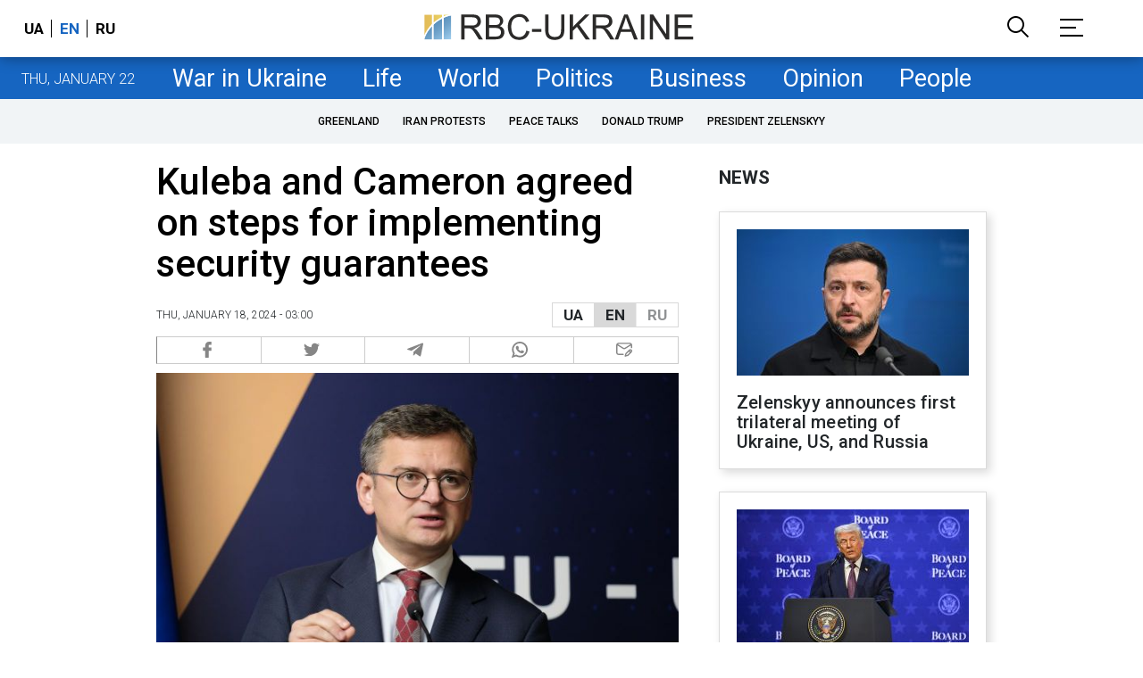

--- FILE ---
content_type: text/html; charset=utf-8
request_url: https://www.google.com/recaptcha/api2/aframe
body_size: 151
content:
<!DOCTYPE HTML><html><head><meta http-equiv="content-type" content="text/html; charset=UTF-8"></head><body><script nonce="QRltgTQxanyTlWOUmfiGoQ">/** Anti-fraud and anti-abuse applications only. See google.com/recaptcha */ try{var clients={'sodar':'https://pagead2.googlesyndication.com/pagead/sodar?'};window.addEventListener("message",function(a){try{if(a.source===window.parent){var b=JSON.parse(a.data);var c=clients[b['id']];if(c){var d=document.createElement('img');d.src=c+b['params']+'&rc='+(localStorage.getItem("rc::a")?sessionStorage.getItem("rc::b"):"");window.document.body.appendChild(d);sessionStorage.setItem("rc::e",parseInt(sessionStorage.getItem("rc::e")||0)+1);localStorage.setItem("rc::h",'1769210969013');}}}catch(b){}});window.parent.postMessage("_grecaptcha_ready", "*");}catch(b){}</script></body></html>

--- FILE ---
content_type: application/javascript; charset=utf-8
request_url: https://fundingchoicesmessages.google.com/f/AGSKWxXWVBiNgakv1aPm1Jv9tdrajTmuukYool_fvqL0t82v4QonyXC7HVPauBS3D33t7tZI-kaY_HoDJLOt7m8ANdxBX13xH6_KYx5CWYErb1xcMo_05MJ5jujtjJr_y4LNNVODo0AU3Wcw828kchqxOddLSlgHkqJPWewzTFLeqocmiG5RzVZEAbiMdg==/_/hiadone_/advcounter./adplay./topad3./ads125_
body_size: -1288
content:
window['18ecaa0f-0ce8-471d-bc76-9de6a7f186fc'] = true;